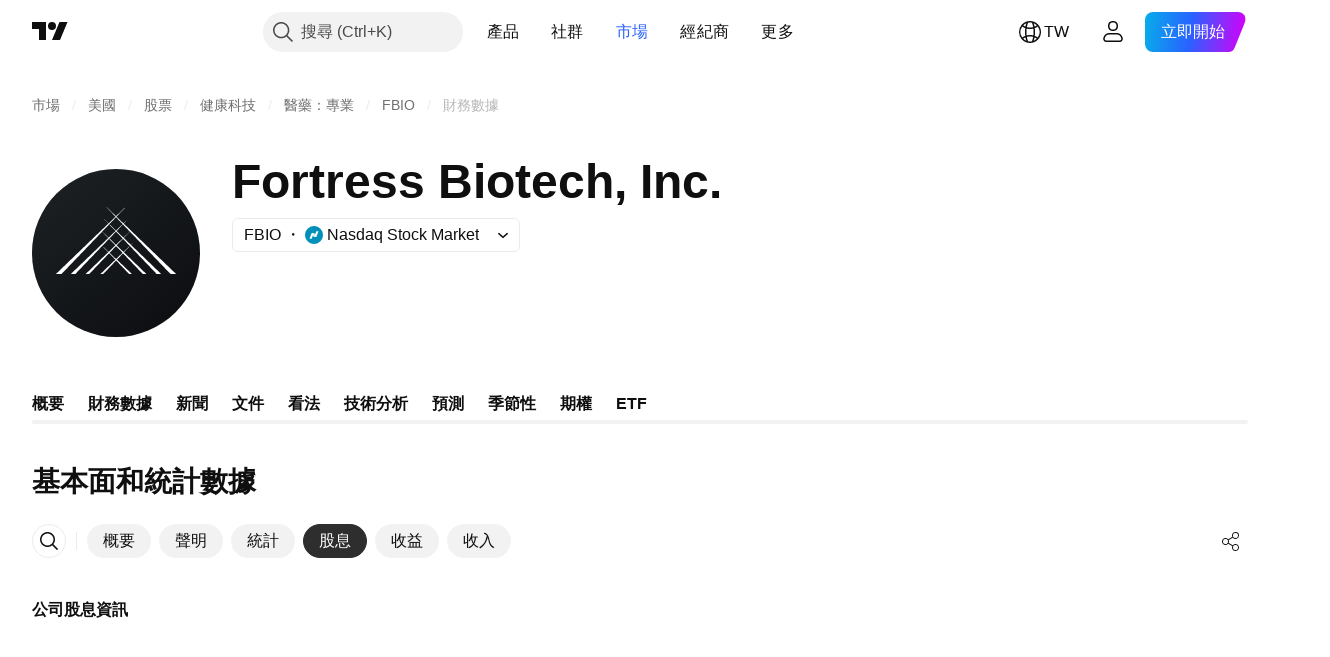

--- FILE ---
content_type: image/svg+xml
request_url: https://s3-symbol-logo.tradingview.com/fortress-biotech--big.svg
body_size: 441
content:
<!-- by TradingView --><svg xmlns="http://www.w3.org/2000/svg" width="56" height="56"><path fill="url(#agvfrlas5)" d="M0 0h56v56H0z"/><path d="M14.46 34.98l8.95-9.34 2 2.1-7.5 7.24h1.18l6.63-6.91 2.07 2.16-4.95 4.75h.93l4.27-4.48 4.3 4.47h.94l-4.95-4.74 2.01-2.11L36.93 35h1.18l-7.47-7.22 2-2.1 8.91 9.3h1.49L33 25.3l.78-.82-.82.79-2.37-2.28 2.04-2.12 13.51 14.1H48L32.96 20.51l.21-.22-.22.2-2.37-2.3 1.64-1.7-1.74 1.64-2.32-2.24L31.87 12l-3.86 3.72L24.14 12l3.71 3.9-2.32 2.23-1.7-1.64 1.64 1.71-2.42 2.3-.2-.2.2.2L8 34.98h1.86L23.4 20.87l2.04 2.12-2.37 2.27-.8-.78.77.81-10.08 9.69h1.49zm13.58-4.96l-2.17-2.07 2.14-2.27 2.16 2.25-2.13 2.09zm-2.22-6.86l2.19-2.3 2.21 2.3-2.21 2.1-2.19-2.1zm6.77 2.48l-2.1 2-2.27-2.18 2.1-2.2 2.27 2.38zm0-4.77l-2.1 2.02-2.3-2.21 2.13-2.21 2.27 2.4zm-4.58-4.8l2.22 2.31L28 20.51l-2.23-2.14 2.23-2.3zm-4.6 4.77l2.3-2.39 2.14 2.23-2.32 2.2-2.11-2.04zm2.28 2.42l2.1 2.2-2.25 2.16-2.09-1.98 2.24-2.38z" fill="#fff"/><defs><linearGradient id="agvfrlas5" x1="10.42" y1="9.71" x2="68.15" y2="76.02" gradientUnits="userSpaceOnUse"><stop stop-color="#1A1E21"/><stop offset="1" stop-color="#06060A"/></linearGradient></defs></svg>